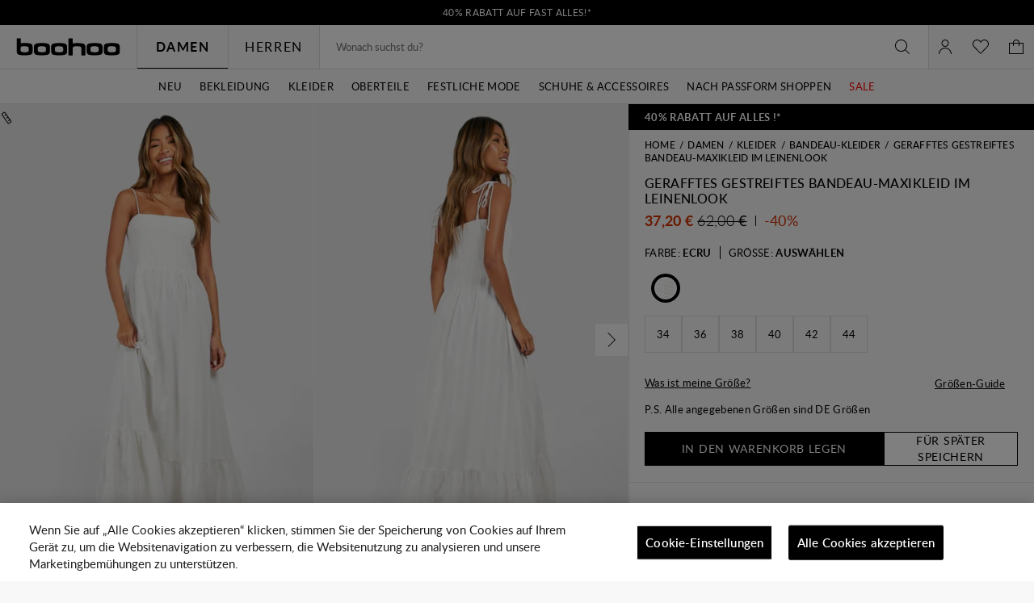

--- FILE ---
content_type: text/javascript
request_url: https://de.boohoo.com/on/demandware.static/Sites-boohoo-EU-Site/-/de_DE/v1763719464474/footer.widgets.bundle.js
body_size: 891
content:
"use strict";(globalThis.webpackChunksfra_boilerplate=globalThis.webpackChunksfra_boilerplate||[]).push([[2307],{816:(e,t,r)=>{function s(e){return class extends e{prefs(){return{contentHeader:"",...super.prefs()}}showContent(){var e;this.eventBus().emit("dialogshow",{headerText:this.prefs().contentHeader,content:null===(e=this.ref("content").get())||void 0===e?void 0:e.getInnerHTML(),wrapperClasses:"m-additional_info"})}}}r.d(t,{default:()=>s})},2743:(e,t,r)=>{r.d(t,{default:()=>l});var s=r(5900),n=r(6045),o=r(2289);function l(e){return class extends e{prefs(){return{openedClass:"m-opened",instance:0,production:2,currentCountryCode:"",...super.prefs()}}init(){var e,t;super.init();const r=null===(e=this.ref("self"))||void 0===e||null===(t=e.get())||void 0===t?void 0:t.querySelector("select"),s=null==r?void 0:r.querySelector("option[selected]");s&&(null==r?void 0:r.value)!==s.value&&(r.value=s.value)}toggleSelect(e){e.toggleClass(this.prefs().openedClass)}blurSelect(e){e.removeClass(this.prefs().openedClass)}selectLocaleOption(e){const t=e instanceof o.s?e:e&&e.getSelectedOptions();if(!t)return;const r=t.data("localeConfig"),s=t.data("value")||t.val();if(r){const e=!!s&&r.currencyCode===s;this.changeLocale(r,e)}}changeLocale(e,t){let r=this.ref("html").data("querystring")||"";r=decodeURIComponent(r);const o=e.localeID.replace("_","-"),l={code:e.localeID,CurrencyCode:e.currencyCode,queryString:r||"",action:String(this.ref("html").data("action")),siteID:e.siteID,host:e.host},a=document.querySelector(`link[hreflang*="${o.toLowerCase()}"]`),i=e.isOtherSite?this.prefs().urlSite:this.prefs().urlLocale;a&&!t?((0,n.b1)(e.localeID,(0,n.$k)(!0,this.prefs().instance===this.prefs().production)),window.location.assign((0,n.u0)(a.href,"redirect","country"))):(0,s.Ve)(i,l).then(e=>{e&&e.redirectUrl&&window.location.assign(e.redirectUrl)})}}}},4381:(e,t,r)=>{r.d(t,{default:()=>n});var s=r(6045);function n(e){return class extends e{changeLocale(e,t){if(this.updateCountryCode(e),e.isExternal&&e.host)return(0,s.b1)(e.localeID,(0,s.$k)(!0,this.prefs().instance===this.prefs().production)),void window.location.assign("https://"+e.host);super.changeLocale(e,t)}updateCountryCode(e){var t;const{country:r}=e,s="GB"===r?"UK":r;null===(t=this.getById("countrySelectWrapper"))||void 0===t||t.ref("self").removeClass(`m-${this.prefs().currentCountryCode}`).addClass(`m-${s}`),this.setPref("currentCountryCode",s)}}}}}]);

--- FILE ---
content_type: text/javascript; charset=utf-8
request_url: https://e.cquotient.com/recs/bbdt-boohoo-EU/ML-Engine?callback=CQuotient._callback0&_=1768664390046&_device=mac&userId=&cookieId=ab3ab43mKB99ohGi9qGFzA1lZz&emailId=&anchors=id%3A%3A%7C%7Csku%3A%3A%7C%7Ctype%3A%3A%7C%7Calt_id%3A%3A&slotId=category-recommendations-pdp&slotConfigId=Einstein_Recommendations_PDP&slotConfigTemplate=slots%2Frecommendation%2Fpredictiverecommendations.isml&ccver=1.03&realm=BBDT&siteId=boohoo-EU&instanceType=prd&v=v3.1.3&json=%7B%22userId%22%3A%22%22%2C%22cookieId%22%3A%22ab3ab43mKB99ohGi9qGFzA1lZz%22%2C%22emailId%22%3A%22%22%2C%22anchors%22%3A%5B%7B%22id%22%3A%22%22%2C%22sku%22%3A%22%22%2C%22type%22%3A%22%22%2C%22alt_id%22%3A%22%22%7D%5D%2C%22slotId%22%3A%22category-recommendations-pdp%22%2C%22slotConfigId%22%3A%22Einstein_Recommendations_PDP%22%2C%22slotConfigTemplate%22%3A%22slots%2Frecommendation%2Fpredictiverecommendations.isml%22%2C%22ccver%22%3A%221.03%22%2C%22realm%22%3A%22BBDT%22%2C%22siteId%22%3A%22boohoo-EU%22%2C%22instanceType%22%3A%22prd%22%2C%22v%22%3A%22v3.1.3%22%7D
body_size: 67
content:
/**/ typeof CQuotient._callback0 === 'function' && CQuotient._callback0({"ML-Engine":{"displayMessage":"ML-Engine","recs":[],"recoUUID":"20c4fddf-c754-4021-81fa-d36c7140b97b"}});

--- FILE ---
content_type: text/javascript; charset=utf-8
request_url: https://e.cquotient.com/recs/bbdt-boohoo-EU/viewed-recently?callback=CQuotient._callback2&_=1768664390063&_device=mac&userId=&cookieId=ab3ab43mKB99ohGi9qGFzA1lZz&emailId=&anchors=id%3A%3A%7C%7Csku%3A%3A%7C%7Ctype%3A%3A%7C%7Calt_id%3A%3A&slotId=recently-viewed-pdp&slotConfigId=pdp-recently-viewed-einstein&slotConfigTemplate=slots%2Frecommendation%2FeinsteinRecentlyViewed.isml&ccver=1.03&realm=BBDT&siteId=boohoo-EU&instanceType=prd&v=v3.1.3&json=%7B%22userId%22%3A%22%22%2C%22cookieId%22%3A%22ab3ab43mKB99ohGi9qGFzA1lZz%22%2C%22emailId%22%3A%22%22%2C%22anchors%22%3A%5B%7B%22id%22%3A%22%22%2C%22sku%22%3A%22%22%2C%22type%22%3A%22%22%2C%22alt_id%22%3A%22%22%7D%5D%2C%22slotId%22%3A%22recently-viewed-pdp%22%2C%22slotConfigId%22%3A%22pdp-recently-viewed-einstein%22%2C%22slotConfigTemplate%22%3A%22slots%2Frecommendation%2FeinsteinRecentlyViewed.isml%22%2C%22ccver%22%3A%221.03%22%2C%22realm%22%3A%22BBDT%22%2C%22siteId%22%3A%22boohoo-EU%22%2C%22instanceType%22%3A%22prd%22%2C%22v%22%3A%22v3.1.3%22%7D
body_size: 77
content:
/**/ typeof CQuotient._callback2 === 'function' && CQuotient._callback2({"viewed-recently":{"displayMessage":"viewed-recently","recs":[],"recoUUID":"21f0d911-3b46-4a5f-9c1b-b1bd5f57e057"}});

--- FILE ---
content_type: text/javascript
request_url: https://de.boohoo.com/on/demandware.static/Sites-boohoo-EU-Site/-/de_DE/v1763719464474/pdp.boohoo.bundle.js
body_size: 3608
content:
"use strict";(globalThis.webpackChunksfra_boilerplate=globalThis.webpackChunksfra_boilerplate||[]).push([[7671],{150:(t,e,s)=>{function i(t){return class extends t{prefs(){return{sizeGuidePage:"",openWindow:!1,...super.prefs()}}emitBusEvent(){const{openWindow:t,sizeGuidePage:e}=this.prefs();window.contexts.includes("plp")||window.contexts.includes("content")||window.contexts.includes("cart")||t?window.open(e,"_blank"):super.emitBusEvent()}}}s.r(e),s.d(e,{default:()=>i})},4151:(t,e,s)=>{s.r(e),s.d(e,{default:()=>n});var i=s(5900),r=s(7335),o=s(582),a=s(6045);function n(t){return class extends t{prefs(){return{selectedSize:"",textSizeNotReady:"",comingSoonEnable:!1,...super.prefs()}}init(){super.init(),this.showComingSoon()}renderActionAddToCart(t,e){const{backInStockSubscriptionEnable:s,comingSoonEnable:i}=this.prefs();s||i?this.toggleActionButtons(t,!0):(this.ref("backInStockContent").hide(),this.ref("disclosureContent").hide(),this.getById("addToWishlist",t=>t.show()),super.renderActionAddToCart(t,e)),this.setPref("selectedSize",e.selectedSize)}renderAddToCart(t){this.getById("addToCart",e=>{this.renderActionAddToCart(e,t)}),this.getById("addToCartSmallView",e=>{this.renderActionAddToCart(e,t)})}postAddProduct(t,e){super.postAddProduct(t),t.error&&"addToCartSmallView"===e&&(0,o.wR)(()=>{this.getById(this.prefs().addToCartMsg,t=>{const e=t.ref("self").get();e&&(0,r.lG)(e,!0)})})}showBackInStockButton(){const{backInStockSubscriptionEnable:t,comingSoonEnable:e}=this.prefs();t&&!e&&this.getById("addToCart",t=>{t.hide(),this.getById("addToWishlist",t=>t.hide()),this.ref("disclosureContent").hide(),this.ref("backInStockContent").show()})}showComingSoon(){const{backInStockSubscriptionEnable:t,comingSoonEnable:e}=this.prefs();e&&!t&&this.getById("addToCart",t=>{t.hide(),this.getById("addToWishlist",t=>t.hide()),this.ref("backInStockContent").hide(),this.ref("disclosureContent").show()})}toggleActionButtons(t){let e=arguments.length>1&&void 0!==arguments[1]&&arguments[1];const{backInStockSubscriptionEnable:s,comingSoonEnable:i}=this.prefs();t.toggle(!e),this.getById("addToWishlist",t=>t.toggle(!e)),s&&!i?(this.ref("disclosureContent").toggle(!e),this.ref("backInStockContent").toggle(e)):i&&!s&&(this.ref("backInStockContent").toggle(!e),this.ref("disclosureContent").toggle(e))}handleBackInStockFormSubmit(t,e){this.ref("successBlock").setText(e.successMessage),this.ref("backInStockContent").addClass("m-success"),super.handleBackInStockFormSubmit()}addToCart(t){const{productType:e}=t.prefs().productType;if(!this.prefs().readyToOrder&&t.prefs().isStickyCta)return this.showVariationOption(),t.setText(t.data("notReadyLabel")),t.disable(),void("variationGroup"===e&&(this.isStickyReadyToOrder=!0));if(this.prefs().readyToOrder&&t.prefs().isStickyCta&&!this.isStickyReadyToOrder&&("variant"===e||"variationGroup"===e||"master"===e))return this.showVariationOption(),void(this.isStickyReadyToOrder=!0);if(!this.prefs().readyToOrder)return void(this.prefs().selectedSize?this.showCartMessage(this.prefs().textSelectOptions,!0):this.showCartMessage(this.prefs().textSizeNotReady,!0));t.startProcess(),this.showProgressBar();const s=t.prefs();(0,i.zP)(s.addToCartUrl,{pid:this.prefs().currentProductID||s.pid,quantity:this.prefs().selectedQuantity||s.selectedQuantity,timezone:Intl.DateTimeFormat().resolvedOptions().timeZone,currentUrl:window.location.href,eventId:(0,a.PP)()}).then(e=>this.postAddProduct(e,t?t.id:"")).finally(()=>{t.stopProcess(),this.hideProgressBar()}).catch(()=>{this.showCartMessage(this.prefs().textNetworkError,!0)})}}}},5453:(t,e,s)=>{s.r(e),s.d(e,{default:()=>o});var i=s(5900),r=s(5512);function o(t){return class extends t{prefs(){return{isPremierProduct:!1,ngvipID:"NGVIP",...super.prefs()}}init(){super.init(),this.eventBus().on("remove.premier.from.minicart.update.button","updateAddToCartPremierButton")}postAddProduct(t,e){if(super.postAddProduct(t),t.error)return;let s=this.ref("ngvipIsAddedToYourCart").data("ngvipId")||this.prefs().ngvipID;s="string"==typeof s?s.split(","):[],s.indexOf(t.pid)>=0&&(this.getById("addToCart",t=>{t.hide()}),this.ref("ngvipIsAddedToYourCart").show()),"addToCartSmallView"===e&&(this.hideVariationOption(),this.isStickyReadyToOrder=!1),(0,r.l)(t)}renderActionAddToCart(t,e){e.isComingSoon?this.toggleActionButtons(t,!0):!e.available&&e.availability.isOutOfStock?(t.setPref("isOutOfStock",!0),t.setText(this.prefs().outOfStockLabel),t.disable(),this.toggleActionButtons(t)):e.availability.isReachedLimit?(this.getById(this.prefs().addToCartMsg,t=>{const s=e.availability.messages[0];t.render("template",{msg:s,error:!0},t.ref("container")).then(()=>t.show())}),t.setPref("isOutOfStock",!0),t.setText(this.prefs()[this.prefs().update?"updateLabel":"addToCartLabel"]),t.disable(),this.toggleActionButtons(t)):(t.setPref("isOutOfStock",!1),t.setText(this.prefs()[this.prefs().update?"updateLabel":"addToCartLabel"]),t.enable(),this.toggleActionButtons(t))}renderAddToCart(t){t.readyToOrder||!t.available||t.availability.isOutOfStock?(this.getById("addToCart",e=>{this.renderActionAddToCart(e,t)}),this.getById("addToCartSmallView",e=>{this.renderActionAddToCart(e,t)})):(this.getById("addToCart",e=>{if(t.isComingSoon){e.hide(),this.ref(this.prefs().backInStockBtn).show();const t=this.getById(this.prefs().newsletterCheckboxID,t=>t);t&&t.show()}else this.ref(this.prefs().backInStockBtn).hide(),this.addToCartBtnDisable(e),e.show()}),this.getById("addToCartSmallView",e=>{e.prefs().isStickyCta?(this.renderActionAddToCart(e,t),e.prefs().isStickyCta=!1):this.addToCartBtnDisable(e)}))}addToCart(t){if(!this.prefs().readyToOrder&&t.prefs().isStickyCta)return this.showVariationOption(),t.setText(t.data("notReadyLabel")),t.disable(),void("variationGroup"===t.prefs().productType&&(this.isStickyReadyToOrder=!0));if(this.prefs().readyToOrder&&t.prefs().isStickyCta&&!this.isStickyReadyToOrder&&("variant"===t.prefs().productType||"variationGroup"===t.prefs().productType||"master"===t.prefs().productType))return this.showVariationOption(),void(this.isStickyReadyToOrder=!0);if(!this.prefs().readyToOrder)return void this.showCartMessage(this.prefs().textSelectOptions,!0);if(this.stock&&this.stock<this.prefs().selectedQuantity)return void this.showCartMessage(this.prefs().textStockLimit,!0);t.startProcess(),this.showProgressBar();const e=t.prefs();(0,i.zP)(e.addToCartUrl,{pid:this.prefs().currentProductID||e.pid,quantity:this.prefs().selectedQuantity||e.selectedQuantity,timezone:Intl.DateTimeFormat().resolvedOptions().timeZone,currentUrl:window.location.href}).then(e=>this.postAddProduct(e,t?t.id:"")).finally(()=>{t.stopProcess(),this.hideProgressBar()}).catch(()=>{this.showCartMessage(this.prefs().textNetworkError,!0)})}updateAddToCartPremierButton(){this.getById("addToCart",t=>{t.show()}),this.ref("ngvipIsAddedToYourCart").hide()}handleBackInStockFormSubmit(){super.handleBackInStockFormSubmit(),["subscriptionForm","backInStock"].some(t=>{var e=this.getById(t);return!!e&&(e.clearForm(),!0)})}}}},5512:(t,e,s)=>{function i(t){var e;if(!t)return;const s=window.analyticsPageData.basket.dataLayerIndex;window.analyticsPageData.basket=t,null!==(e=window.dataLayer[s])&&void 0!==e&&e.basket&&(window.dataLayer[s].basket=t),window.analyticsPageData.basket.dataLayerIndex=s}function r(t){if(t){const{analyticsPageData:s}=t;if(s){var e;null===(e=window.dataLayer)||void 0===e||e.push(s);const{basket:t}=s;t&&i(t)}}}s.d(e,{G:()=>i,l:()=>r})},5642:(t,e,s)=>{s.r(e),s.d(e,{default:()=>o});var i=s(5900),r=s(8448);function o(t){return class extends t{prefs(){return{moveSlotCategoryRecommendationsPdpToMiddle:!1,moveSlotRecentlyViewedToMiddle:!1,urlSlotRecommendations:"",urlSlotRecentlyViewed:"",...super.prefs()}}init(){super.init(),this.changeAttributeRequests=[],this.eventBus().emit("productDetail.loaded"),this.updateSlots()}renderVariationAttributes(t){t.variationAttributes&&t.variationAttributes.length&&t.variationAttributes.forEach(t=>{t.values=t.values.map(t=>({...t,selectable:t.selectable?"selectable":""})),this.getById("attr-"+t.attributeId,e=>{e.render("template",{attr:t},e.ref("container"))}),this.getById("attr-line-"+t.attributeId,e=>{e.render("template",{attr:t},e.ref("lineContainer"))}),this.getById("attr-"+t.attributeId+"-smallView",e=>{var s={};s=Object.assign(s,t),t.values.length>0&&(s.values=t.values.filter(function(t){return t.selectable})),e.render("template",{attr:s},e.ref("container")).then(()=>{e.reinitSelectedOption()})}),this.getById("attr-line-"+t.attributeId+"-smallView",e=>{e.render("template",{attr:t},e.ref("lineContainer"))})})}showVariationOption(){super.showVariationOption(),this.ref("productFormSticky").addClass("m-variation")}hideVariationOption(){super.hideVariationOption(),this.ref("productFormSticky").removeClass("m-variation")}renderImages(t){this.changeAttributeID&&0!==this.changeAttributeID.indexOf("attr-color")||super.renderImages(t)}onSimilarProductsUpdated(t,e){this.ref("showSimilarProducts").toggle(0!==e.itemsCount)}onRefresh(){super.onRefresh(),this.updateSlots()}processLoadSlot(t,e,s,o){if(t&&e){const t=(0,r.Ky)(),a=t?o:s,n=t?s:o;(0,i.uf)(e).then(t=>{this.ref(a).show().append(t),this.ref(n).hide()})}}updateSlots(){const{moveSlotCategoryRecommendationsPdpToMiddle:t=!1,moveSlotRecentlyViewedToMiddle:e=!1,urlSlotRecommendations:s,urlSlotRecentlyViewed:i}=this.config;this.processLoadSlot(t,s,"productDetailsSlotsFooterRecommendations","productDetailsSlotsMiddleRecommendations"),this.processLoadSlot(e,i,"productDetailsSlotsFooterRecentlyViewed","productDetailsSlotsMiddleRecentlyViewed")}renderProductDescriptions(t){var e,s;const i=null===(e=this.getById("productAccordion"))||void 0===e||null===(s=e.getById("productAccordionItemWithDescription"))||void 0===s?void 0:s.getById(this.prefs().descriptions);i&&i.render("template",t,i.ref("container"))}}}},6199:(t,e,s)=>{s.r(e),s.d(e,{default:()=>r});var i=s(5046);function r(t){class e extends t{prefs(){return{refMagnifierContainer:"magnifierPreview",...super.prefs()}}init(){super.init(),this.eventBus().on("magnifier.popup.open","showModal"),this.eventBus().on("magnifier.popup.close","closeModal")}showModal(){Promise.resolve().then(()=>{i.p.openDialog(this),this.ref("self").show()})}closeModal(){Promise.resolve().then(()=>{const t=i.p.dialogsStack;t.length&&t[t.length-1]instanceof e&&i.p.closeDialog()})}}return e}},6895:(t,e,s)=>{s.r(e),s.d(e,{default:()=>r});const i="zoom";function r(t){return class extends t{prefs(){return{thumbnailsClass:".js-thumbnails",thumbnailsActiveClass:"m-active",thumbnailsActive:!1,...super.prefs()}}initAndShowZoom(t,e,s,r,o){let{originalWidth:a,originalHeight:n}=s;const d=this.ref("pswp").get();if(!(r&&d instanceof HTMLElement))return;const l=this.getClickedItemIndex(r.ref("self").get(),o.get()),c=r.getImages();if(!c)return;d.setAttribute("data-tau","zoom_dialog");const h=Array.from(c).flatMap(t=>t.dataset.poster?[]:{src:t.dataset.originalSrc,w:a||t.naturalWidth,h:n||t.naturalHeight,title:t.dataset.caption});if(h&&-1!==h[l].src.indexOf("noimage"))return;const u=this.prefs(),p=this.prefs().thumbnailsActive?{top:20,bottom:120}:{top:44,bottom:"auto"},f=new t(d,e,h,{index:l,loop:u.zoomLoop,history:!1,clickToCloseNonZoomable:u.zoomClickToCloseNonZoomable,closeElClasses:u.zoomCloseElClasses.split(","),closeOnScroll:u.closeOnScroll,showHideOpacity:u.showHideOpacity,barsSize:p,arrowEl:h.length>=2});if(f.listen("close",()=>{this.onZoomClosed()}),this.prefs().thumbnailsActive){let t=!1;f.listen("gettingData",()=>{t||(t=!0,this.addPreviews(f))}),f.listen("close",()=>{this.removePreviews(f)}),f.listen("afterChange",()=>{this.setActivePreview(f)})}f.init(),f.listen("beforeChange",()=>{r.scrollToPage(l)}),this.gallery=f,this.imageMode=i,this.addGlobalDialogClass(),this.addFocusTrap()}addPreviews(t){const{scrollWrap:e,items:s}=t,i=e.querySelector(this.prefs().thumbnailsClass);s&&s.forEach(e=>{if(e.src){const r=document.createElement("img");return r.classList.add("b-photoswipe-thumbnails_img"),r.setAttribute("src",e.src),r.addEventListener("click",()=>{t.goTo(s.indexOf(e))}),i.appendChild(r),!0}return!1})}removePreviews(t){const{scrollWrap:e}=t;e.querySelector(this.prefs().thumbnailsClass).innerHTML=""}setActivePreview(t){const{scrollWrap:e,currItem:s}=t,{src:i}=s,r=e.querySelector(this.prefs().thumbnailsClass);Array.from(r.querySelectorAll("img")).forEach(t=>{const e=t.getAttribute("src"),s=this.prefs().thumbnailsActiveClass;e&&e===i?t.classList.add(s):t.classList.remove(s)})}update(){this.getById("imagesCarousel",t=>t.update().scrollToFirstPage())}}}},6993:(t,e,s)=>{s.r(e),s.d(e,{default:()=>r});var i=s(5900);function r(t){return class extends t{loadDeliveryList(t){(0,i.uf)(t.data("contentUrl")).then(t=>{t&&this.ref("self").empty().append(t),this.eventBus().emit("delivery.list.updated")})}}}}}]);

--- FILE ---
content_type: text/javascript; charset=utf-8
request_url: https://e.cquotient.com/recs/bbdt-boohoo-EU/Trending-Now?callback=CQuotient._callback1&_=1768664390048&_device=mac&userId=&cookieId=ab3ab43mKB99ohGi9qGFzA1lZz&emailId=&anchors=id%3A%3A%7C%7Csku%3A%3A%7C%7Ctype%3A%3A%7C%7Calt_id%3A%3A&slotId=einstein-complete-the-look-pdp&slotConfigId=Newin-PDP-all&slotConfigTemplate=slots%2Frecommendation%2Fpredictiverecommendations.isml&ccver=1.03&realm=BBDT&siteId=boohoo-EU&instanceType=prd&v=v3.1.3&json=%7B%22userId%22%3A%22%22%2C%22cookieId%22%3A%22ab3ab43mKB99ohGi9qGFzA1lZz%22%2C%22emailId%22%3A%22%22%2C%22anchors%22%3A%5B%7B%22id%22%3A%22%22%2C%22sku%22%3A%22%22%2C%22type%22%3A%22%22%2C%22alt_id%22%3A%22%22%7D%5D%2C%22slotId%22%3A%22einstein-complete-the-look-pdp%22%2C%22slotConfigId%22%3A%22Newin-PDP-all%22%2C%22slotConfigTemplate%22%3A%22slots%2Frecommendation%2Fpredictiverecommendations.isml%22%2C%22ccver%22%3A%221.03%22%2C%22realm%22%3A%22BBDT%22%2C%22siteId%22%3A%22boohoo-EU%22%2C%22instanceType%22%3A%22prd%22%2C%22v%22%3A%22v3.1.3%22%7D
body_size: 1149
content:
/**/ typeof CQuotient._callback1 === 'function' && CQuotient._callback1({"Trending-Now":{"displayMessage":"Trending-Now","recs":[{"id":"HZZ17399","product_name":"Long Sleeve Wrap Maxi Dress","image_url":"http://mediahub.boohoo.com/hzz17399_black_xl_3","product_url":"https://eu.boohoo.com/long-sleeve-wrap-maxi-dress/HZZ17399.html"},{"id":"HZZ28772","product_name":"Obi Tie Waist Blazer","image_url":"http://mediahub.boohoo.com/hzz28772_black_xl_3","product_url":"https://eu.boohoo.com/obi-tie-waist-blazer/HZZ28772.html"},{"id":"HZZ24639","product_name":"Textured Split Cut Out Maxi Dress","image_url":"http://mediahub.boohoo.com/hzz24639_black_xl_3","product_url":"https://eu.boohoo.com/textured-split-cut-out-maxi-dress/HZZ24639.html"},{"id":"HZZ22305","product_name":"Satin Structured Bardot Mini Dress","image_url":"http://mediahub.boohoo.com/hzz22305_black_xl","product_url":"https://eu.boohoo.com/satin-structured-bardot-mini-dress/HZZ22305.html"},{"id":"HZZ20480","product_name":"Ruched Twist Detail Mini Dress","image_url":"http://mediahub.boohoo.com/hzz20480_choc brown_xl","product_url":"https://eu.boohoo.com/ruched-twist-detail-mini-dress/HZZ20480.html"},{"id":"HZZ22290","product_name":"Premium Sequin Boucle Skater Mini Dress","image_url":"http://mediahub.boohoo.com/hzz22290_white_xl_1","product_url":"https://eu.boohoo.com/premium-sequin-boucle-skater-mini-dress/HZZ22290.html"},{"id":"HZZ22301","product_name":"Premium Structured Lace Maxi Dress","image_url":"http://mediahub.boohoo.com/hzz22301_black_xl_3","product_url":"https://eu.boohoo.com/premium-structured-lace-maxi-dress/HZZ22301.html"},{"id":"HZZ15294","product_name":"Tall Basic Super Wide Leg Jean","image_url":"http://mediahub.boohoo.com/hzz15294_indigo_xl_3","product_url":"https://eu.boohoo.com/tall-basic-super-wide-leg-jean/HZZ15294.html"},{"id":"HZZ09763","product_name":"Deconstructed Oversized Hoodie","image_url":"http://mediahub.boohoo.com/hzz09763_ice grey_xl","product_url":"https://eu.boohoo.com/deconstructed-oversized-hoodie/HZZ09763.html"},{"id":"HZZ22536","product_name":"Tailored Cinched Waist Blazer","image_url":"http://mediahub.boohoo.com/hzz22536_stone_xl","product_url":"https://eu.boohoo.com/tailored-cinched-waist-blazer/HZZ22536.html"},{"id":"HZZ20073","product_name":"Plus Leopard Tie Front Ruffle Blouse","image_url":"http://mediahub.boohoo.com/hzz20073_brown_xl_2","product_url":"https://eu.boohoo.com/plus-leopard-tie-front-ruffle-blouse/HZZ20073.html"},{"id":"GZZ77235","product_name":"Deep Hem Crop Top 3 Piece Hooded Tracksuit","image_url":"http://mediahub.boohoo.com/gzz77235_petrol_xl_3","product_url":"https://eu.boohoo.com/deep-hem-crop-top-3-piece-hooded-tracksuit/GZZ77235.html"},{"id":"GZZ75149","product_name":"Boohoo Basics Plus Denim Wide Leg Jean","image_url":"http://mediahub.boohoo.com/gzz75149_acid wash light blue_xl","product_url":"https://eu.boohoo.com/boohoo-basics-plus-denim-wide-leg-jean/GZZ75149.html"},{"id":"HZZ22535","product_name":"Tailored Pleated Low Rise Wide Leg Trousers","image_url":"http://mediahub.boohoo.com/hzz22535_stone_xl_2","product_url":"https://eu.boohoo.com/tailored-pleated-low-rise-wide-leg-trousers/HZZ22535.html"},{"id":"HZZ21199","product_name":"Woven Tailored Cinched Blazer","image_url":"http://mediahub.boohoo.com/hzz21199_grey-khaki_xl_2","product_url":"https://eu.boohoo.com/woven-tailored-cinched-blazer/HZZ21199.html"},{"id":"HZZ19290","product_name":"Vintage Look Faux Suede Oversized Blazer","image_url":"http://mediahub.boohoo.com/hzz19290_chocolate_xl","product_url":"https://eu.boohoo.com/vintage-look-faux-suede-oversized-blazer/HZZ19290.html"},{"id":"HZZ22226","product_name":"Tailored Structured Cinched Waist Blazer Dress","image_url":"http://mediahub.boohoo.com/hzz22226_grey_xl_3","product_url":"https://eu.boohoo.com/tailored-structured-cinched-waist-blazer-dress/HZZ22226.html"},{"id":"HZZ22940","product_name":"Petite Essential Oversized Blazer","image_url":"http://mediahub.boohoo.com/hzz22940_taupe_xl","product_url":"https://eu.boohoo.com/petite-essential-oversized-blazer/HZZ22940.html"},{"id":"HZZ29290","product_name":"Plus Bengaline Mesh Sleeve Corset Top","image_url":"http://mediahub.boohoo.com/hzz29290_black_xl_3","product_url":"https://eu.boohoo.com/plus-bengaline-mesh-sleeve-corset-top/HZZ29290.html"},{"id":"HZZ24261","product_name":"Plus Asymmetric Plunge Midi Dress","image_url":"http://mediahub.boohoo.com/hzz24261_navy_xl","product_url":"https://eu.boohoo.com/plus-asymmetric-plunge-midi-dress/HZZ24261.html"}],"recoUUID":"283e7b04-0ac6-4c74-a81a-dc0abf4ac273"}});